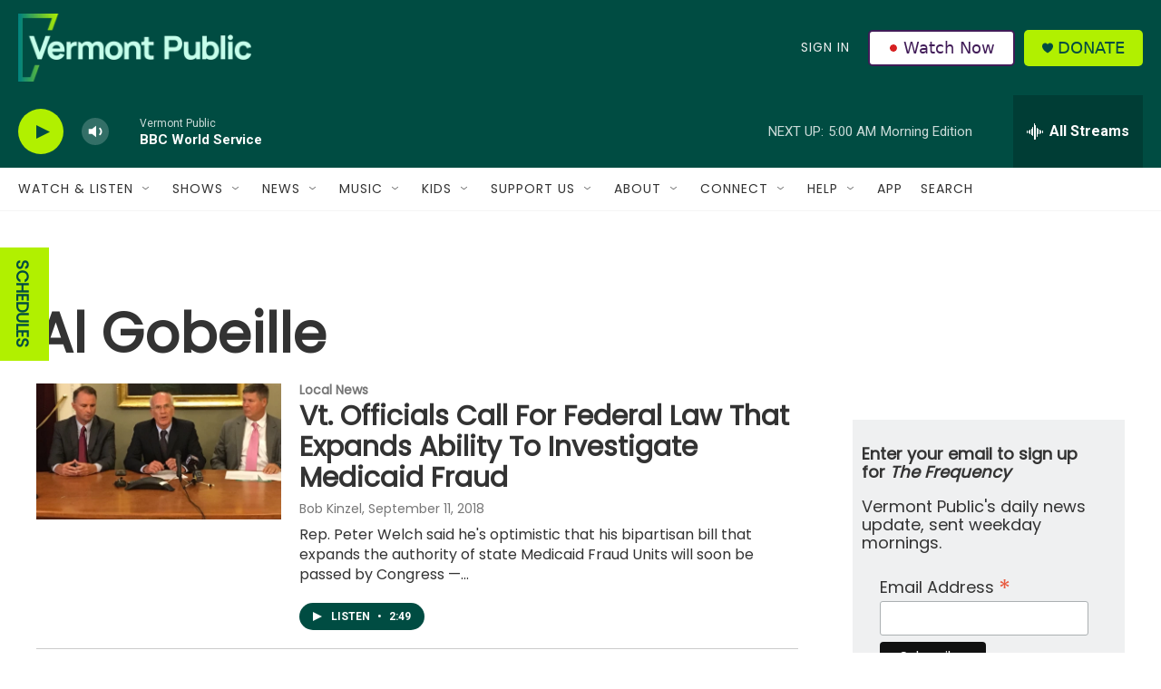

--- FILE ---
content_type: text/html; charset=utf-8
request_url: https://www.google.com/recaptcha/api2/aframe
body_size: 264
content:
<!DOCTYPE HTML><html><head><meta http-equiv="content-type" content="text/html; charset=UTF-8"></head><body><script nonce="xSkBYqb02vc1bu0tc6n6Cg">/** Anti-fraud and anti-abuse applications only. See google.com/recaptcha */ try{var clients={'sodar':'https://pagead2.googlesyndication.com/pagead/sodar?'};window.addEventListener("message",function(a){try{if(a.source===window.parent){var b=JSON.parse(a.data);var c=clients[b['id']];if(c){var d=document.createElement('img');d.src=c+b['params']+'&rc='+(localStorage.getItem("rc::a")?sessionStorage.getItem("rc::b"):"");window.document.body.appendChild(d);sessionStorage.setItem("rc::e",parseInt(sessionStorage.getItem("rc::e")||0)+1);localStorage.setItem("rc::h",'1768988614666');}}}catch(b){}});window.parent.postMessage("_grecaptcha_ready", "*");}catch(b){}</script></body></html>